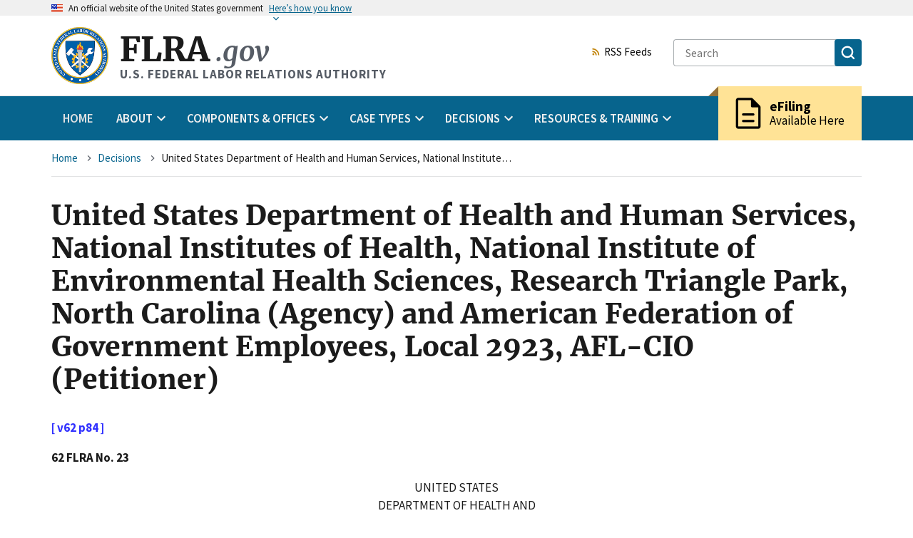

--- FILE ---
content_type: text/html; charset=UTF-8
request_url: https://www.flra.gov/decisions/v62/62-023.html
body_size: 71875
content:


<!DOCTYPE html>
<html lang="en" dir="ltr" prefix="og: https://ogp.me/ns#" class="no-js">
  <head>
    <meta charset="utf-8" />
<meta name="description" content="[ v62 p84 ] 62 FLRA No. 23 UNITED STATES DEPARTMENT OF HEALTH AND HUMAN SERVICES NATIONAL INSTITUTES OF HEALTH NATIONAL INSTITUTE OF ENVIRONMENTAL HEALTH SCIENCES RESEARCH TRIANGLE PARK, NORTH CAROLINA (Agency) and AMERICAN FEDERATION OF GOVERNMENT EMPLOYEES LOCAL 2923, AFL-CIO (Petitioner) WA-RP-04-0048 ______" />
<link rel="canonical" href="https://www.flra.gov/decisions/v62/62-023.html" />
<link rel="icon" href="themes/custom/fbase/favicon.ico" />
<link rel="icon" sizes="16x16" href="/themes/custom/fbase/images/favicon/favicon-16x16.png" />
<link rel="icon" sizes="32x32" href="/themes/custom/fbase/images/favicon/favicon-32x32.png" />
<link rel="icon" sizes="96x96" href="/themes/custom/fbase/images/favicon/favicon-96x96.png" />
<link rel="icon" sizes="192x192" href="/themes/custom/fbase/images/favicon/android-icon-192x192.png" />
<link rel="apple-touch-icon" href="/themes/custom/fbase/images/favicon/apple-icon-60x60.png" />
<link rel="apple-touch-icon" sizes="72x72" href="/themes/custom/fbase/images/favicon/apple-icon-72x72.png" />
<link rel="apple-touch-icon" sizes="76x76" href="/themes/custom/fbase/images/favicon/apple-icon-76x76.png" />
<link rel="apple-touch-icon" sizes="114x114" href="/themes/custom/fbase/images/favicon/apple-icon-114x114.png" />
<link rel="apple-touch-icon" sizes="120x120" href="/themes/custom/fbase/images/favicon/apple-icon-120x120.png" />
<link rel="apple-touch-icon" sizes="144x144" href="/themes/custom/fbase/images/favicon/apple-icon-144x144.png" />
<link rel="apple-touch-icon" sizes="152x152" href="/themes/custom/fbase/images/favicon/apple-icon-152x152.png" />
<link rel="apple-touch-icon" sizes="180x180" href="/themes/custom/fbase/images/favicon/apple-icon-180x180.png" />
<meta property="og:site_name" content="U.S. FEDERAL LABOR RELATIONS AUTHORITY" />
<meta property="og:title" content="United States Department of Health and Human Services, National Institutes of Health, National Institute of Environmental Health Sciences, Research Triangle Park, North Carolina (Agency) and American Federation of Government Employees, Local 2923, AFL-CIO (Petitioner)" />
<meta property="og:description" content="[ v62 p84 ] 62 FLRA No. 23 UNITED STATES DEPARTMENT OF HEALTH AND HUMAN SERVICES NATIONAL INSTITUTES OF HEALTH NATIONAL INSTITUTE OF ENVIRONMENTAL HEALTH SCIENCES RESEARCH TRIANGLE PARK, NORTH CAROLINA (Agency) and AMERICAN FEDERATION OF GOVERNMENT EMPLOYEES LOCAL 2923, AFL-CIO (Petitioner) WA-RP-04-0048 ______" />
<meta name="MobileOptimized" content="width" />
<meta name="HandheldFriendly" content="true" />
<meta name="viewport" content="width=device-width, initial-scale=1.0" />

    <title>United States Department of Health and Human Services, National Institutes of Health, National Institute of Environmental Health Sciences, Research Triangle Park, North Carolina (Agency) and American Federation of Government Employees, Local 2923, AFL-CIO (Petitioner)</title>
    <link rel="stylesheet" media="all" href="/core/modules/system/css/components/fieldgroup.module.css?t9d542" />
<link rel="stylesheet" media="all" href="/core/modules/system/css/components/container-inline.module.css?t9d542" />
<link rel="stylesheet" media="all" href="/core/modules/system/css/components/details.module.css?t9d542" />
<link rel="stylesheet" media="all" href="/core/modules/system/css/components/item-list.module.css?t9d542" />
<link rel="stylesheet" media="all" href="/core/modules/system/css/components/js.module.css?t9d542" />
<link rel="stylesheet" media="all" href="/core/modules/system/css/components/nowrap.module.css?t9d542" />
<link rel="stylesheet" media="all" href="/core/modules/system/css/components/position-container.module.css?t9d542" />
<link rel="stylesheet" media="all" href="/core/modules/system/css/components/reset-appearance.module.css?t9d542" />
<link rel="stylesheet" media="all" href="/core/modules/system/css/components/resize.module.css?t9d542" />
<link rel="stylesheet" media="all" href="/core/modules/system/css/components/system-status-counter.css?t9d542" />
<link rel="stylesheet" media="all" href="/core/modules/system/css/components/system-status-report-counters.css?t9d542" />
<link rel="stylesheet" media="all" href="/core/modules/system/css/components/system-status-report-general-info.css?t9d542" />
<link rel="stylesheet" media="all" href="/core/modules/system/css/components/tablesort.module.css?t9d542" />
<link rel="stylesheet" media="all" href="//fonts.googleapis.com/icon?family=Material+Icons" />
<link rel="stylesheet" media="all" href="/themes/custom/fbase/dist/css/back-to-top.css?t9d542" />
<link rel="stylesheet" media="all" href="/themes/custom/fbase/dist/css/block.css?t9d542" />
<link rel="stylesheet" media="all" href="/themes/custom/fbase/dist/css/breadcrumb.css?t9d542" />
<link rel="stylesheet" media="all" href="/themes/custom/fbase/dist/css/styles.css?t9d542" />
<link rel="stylesheet" media="all" href="/themes/custom/fbase/dist/css/icon-link.css?t9d542" />
<link rel="stylesheet" media="all" href="/themes/custom/fbase/dist/css/rss-feed.css?t9d542" />

    
  </head>
  <body  class="path-node not-front node-page node-page--node-type-flra-authority-decision" id="top--VJlWm3vG8vg">
    
<div  class="c-skiplinks">
  <a href="#main" class="c-skiplinks__link u-visually-hidden u-focusable">Skip to main content</a>
</div>
    
      <div class="dialog-off-canvas-main-canvas" data-off-canvas-main-canvas>
    
<div  class="l-site-container">
    
      
<section  class="usa-banner" aria-label="Official government website">
  <div class="usa-accordion">  <header class="usa-banner__header">
    <div class="usa-banner__inner">
      <div class="grid-col-auto">
        <img class="usa-banner__header-flag" src="/themes/custom/fbase/dist/images/us_flag_small.png" alt="U.S. flag" />
      </div>
      <div class="grid-col-fill tablet:grid-col-auto">
        <p class="usa-banner__header-text"><span aria-hidden="true">An </span>official website of the United States government</p>
              <p class="usa-banner__header-action" aria-hidden="true">Here’s how you know</p></div>
        <button class="usa-accordion__button usa-banner__button" aria-expanded="false" aria-controls="gov-banner">
          <span class="usa-banner__button-text">Here’s how you know</span>
        </button>
          </div>
  </header>
      <div class="usa-banner__content usa-accordion__content" id="gov-banner">
      <div class="grid-row grid-gap-lg">
                  <div class="usa-banner__guidance tablet:grid-col-6">
            <img class="usa-banner__icon usa-media-block__img" src="/themes/custom/fbase/dist/images/icon-dot-gov.svg" alt="Dot gov">
            <div class="usa-media-block__body">
              <p>
                <strong>Official websites use .gov</strong>
                <br> A <strong>.gov</strong> website belongs to an official government organization in the United States.
              </p>
            </div>
          </div>
                  <div class="usa-banner__guidance tablet:grid-col-6">
            <img class="usa-banner__icon usa-media-block__img" src="/themes/custom/fbase/dist/images/icon-https.svg" alt="HTTPS">
            <div class="usa-media-block__body">
              <p>
                <strong>Secure .gov websites use HTTPS</strong>
                <br> A <strong>lock</strong> (<span class="icon-lock"><svg xmlns="http://www.w3.org/2000/svg" width="52" height="64" viewBox="0 0 52 64" class="usa-banner__lock-image" role="img" aria-labelledby="banner-lock-title banner-lock-description"><title id="banner-lock-title">Lock</title><desc id="banner-lock-description">A locked padlock</desc><path fill="#000000" fill-rule="evenodd" d="M26 0c10.493 0 19 8.507 19 19v9h3a4 4 0 0 1 4 4v28a4 4 0 0 1-4 4H4a4 4 0 0 1-4-4V32a4 4 0 0 1 4-4h3v-9C7 8.507 15.507 0 26 0zm0 8c-5.979 0-10.843 4.77-10.996 10.712L15 19v9h22v-9c0-6.075-4.925-11-11-11z"/></svg></span>) or <strong>https://</strong> means you’ve safely connected to the .gov website. Share sensitive information only on official, secure websites.
              </p>
            </div>
          </div>
              </div>
    </div>
  </div>
  </section>

  

  
<div class="usa-overlay"></div>
<header  class="usa-header usa-header--extended" role="banner">
            
<div  class="usa-navbar">
        

<div  id="block-fbase-branding" class="usa-logo">
      <a href="/" title="Home" rel="home">
      <img class="usa-logo__img" src="/themes/custom/fbase/logo.png" alt="Home" />
    </a>
    <em class="usa-logo__text">
    <a href="/" title="Home" aria-label="Home">
        FLRA<span>.gov</span>
    </a>

          <div class="usa-logo__slogan">
          U.S. FEDERAL LABOR RELATIONS AUTHORITY
      </div>
      </em>
</div>

      <button class="usa-menu-btn">Menu</button>
</div>

      

<nav  class="usa-nav" role="navigation" aria-label="Primary navigation">
  <div class="usa-nav__inner">  <button class="usa-nav__close">

<svg  class="c-icon" role="img"><title>Close</title><use href="/themes/custom/fbase/dist/images/sprite.svg#close"></use></svg></button>
            










  
  
    

  
            
<ul  data-region="navigation" class="c-menu c-menu--main usa-accordion">
  
                              
    
                        
        
    
    
    <li  class="c-menu__item">
              <a href="/" class="usa-nav__link c-menu__link" data-drupal-link-system-path="&lt;front&gt;">Home</a>
          </li>

  
                              
    
                                                        
                                                                                        
    
    
    <li  class="c-menu__item has-subnav is-expanded">
            
      <button  class="c-menu__link js-top-level has-subnav is-expanded usa-nav__link usa-accordion__button" aria-current="false" aria-expanded="false"><span>About</span></button>
      <ul  class="c-menu c-menu__subnav c-menu__dropdown-wrapper" hidden>
        <li  class="c-menu__item">
                              <a href="/about" class="c-menu__link c-menu__link--subheader" data-drupal-link-system-path="node/66159">About</a>
          <ul  class="c-menu">
      
    
    
    
    
    
    
    
    
    <li  class="c-menu__item">
              <a href="/about/introduction-flra" class="c-menu__link" aria-current="false" data-drupal-link-system-path="node/65917">Introduction to the FLRA</a>
      
          </li>
      
    
    
    
    
    
    
    
    
    <li  class="c-menu__item">
              <a href="/about/mission" class="c-menu__link" aria-current="false" data-drupal-link-system-path="node/65919">Mission</a>
      
          </li>
      
    
    
    
    
    
    
    
    
    <li  class="c-menu__item">
              <a href="/about/budget-performance" class="c-menu__link" aria-current="false" data-drupal-link-system-path="node/66079">Budget &amp; Performance</a>
      
          </li>
      
    
    
    
    
    
    
    
    
    <li  class="c-menu__item">
              <a href="/about/organizational-chart" class="c-menu__link" aria-current="false" data-drupal-link-system-path="node/66160">Organizational Chart</a>
      
          </li>
      
    
    
    
    
    
    
    
    
    <li  class="c-menu__item">
              <a href="/about/flra-leadership" class="c-menu__link" aria-current="false" data-drupal-link-system-path="node/66161">FLRA Leadership</a>
      
          </li>
      
    
    
    
    
    
    
    
    
    <li  class="c-menu__item">
              <a href="/press_releases" title="" class="c-menu__link" aria-current="false" data-drupal-link-system-path="node/79766">Press Releases</a>
      
          </li>
      
    
    
    
    
    
    
    
    
    <li  class="c-menu__item">
              <a href="/about/public-affairs" class="c-menu__link" aria-current="false" data-drupal-link-system-path="node/66156">Public Affairs</a>
      
          </li>
      
    
    
    
    
    
    
    
    
    <li  class="c-menu__item">
              <a href="https://www.usajobs.gov/Search/Results?a=AU00" title="" class="c-menu__link" aria-current="false">FLRA Job Postings</a>
      
          </li>
  </ul>
        </li>
              </ul>
          </li>

  
                              
    
                                                        
                            
    
    
    <li  class="c-menu__item has-subnav is-expanded">
            
      <button  class="c-menu__link js-top-level has-subnav is-expanded usa-nav__link usa-accordion__button" aria-current="false" aria-expanded="false"><span>Components &amp; Offices</span></button>
      <ul  class="c-menu c-menu__subnav c-menu__dropdown-wrapper" hidden>
        <li  class="c-menu__item">
                              <a href="/components-offices" class="c-menu__link c-menu__link--header" data-drupal-link-system-path="node/66162">Components &amp; Offices</a>
          <ul  class="c-menu c-menu__submenu-wrapper">
      
    
    
              
    
    
    
    
    
    <li  class="c-menu__item">
              <a href="/components-offices/components" title="" class="c-menu__link c-menu__link--subheader" aria-current="false" data-drupal-link-system-path="node/66163">Components</a>
      
              <ul  class="c-menu">
      
    
    
    
    
    
    
    
    
    <li  class="c-menu__item">
              <a href="/components-offices/components/authority" class="c-menu__link" aria-current="false" data-drupal-link-system-path="node/66064">The Authority</a>
      
          </li>
      
    
    
    
    
    
    
    
    
    <li  class="c-menu__item">
              <a href="/components-offices/components/office-general-counsel-ogc" class="c-menu__link" aria-current="false" data-drupal-link-system-path="node/66157">Office of the General Counsel</a>
      
          </li>
      
    
    
    
    
    
    
    
    
    <li  class="c-menu__item">
              <a href="/components-offices/components/federal-service-impasses-panel-fsip-or-panel" class="c-menu__link" aria-current="false" data-drupal-link-system-path="node/66010">The Federal Service Impasses Panel</a>
      
          </li>
  </ul>
          </li>
      
    
    
              
    
    
    
    
    
    <li  class="c-menu__item">
              <a href="/components-offices/offices" class="c-menu__link c-menu__link--subheader" aria-current="false" data-drupal-link-system-path="node/66164">Offices</a>
      
              <ul  class="c-menu">
      
    
    
    
    
    
    
    
    
    <li  class="c-menu__item">
              <a href="/components-offices/offices/office-administrative-law-judges" class="c-menu__link" aria-current="false" data-drupal-link-system-path="node/66088">Administrative Law Judges</a>
      
          </li>
      
    
    
    
    
    
    
    
    
    <li  class="c-menu__item">
              <a href="/components-offices/offices/office-case-intake-and-publication-cip" class="c-menu__link" aria-current="false" data-drupal-link-system-path="node/66076">Case Intake and Publication</a>
      
          </li>
      
    
    
    
    
    
    
    
    
    <li  class="c-menu__item">
              <a href="/components-offices/offices/office-executive-director" class="c-menu__link" aria-current="false" data-drupal-link-system-path="node/66070">The Executive Director</a>
      
          </li>
      
    
    
    
    
    
    
    
    
    <li  class="c-menu__item">
              <a href="/components-offices/offices/office-inspector-general" class="c-menu__link" aria-current="false" data-drupal-link-system-path="node/66144">Inspector General</a>
      
          </li>
      
    
    
    
    
    
    
    
    
    <li  class="c-menu__item">
              <a href="/components-offices/offices/legislative-and-public-affairs" class="c-menu__link" aria-current="false" data-drupal-link-system-path="node/78947">Legislative &amp; Public Affairs</a>
      
          </li>
      
    
    
    
    
    
    
    
    
    <li  class="c-menu__item">
              <a href="/components-offices/offices/office-solicitor" class="c-menu__link" aria-current="false" data-drupal-link-system-path="node/66120">The Solicitor</a>
      
          </li>
  </ul>
          </li>
  </ul>
        </li>
              </ul>
          </li>

  
                              
    
                                                        
                                                                              
    
    
    <li  class="c-menu__item has-subnav is-expanded">
            
      <button  class="c-menu__link js-top-level has-subnav is-expanded usa-nav__link usa-accordion__button" aria-current="false" aria-expanded="false"><span>Case Types</span></button>
      <ul  class="c-menu c-menu__subnav c-menu__dropdown-wrapper" hidden>
        <li  class="c-menu__item">
                              <a href="/cases" class="c-menu__link c-menu__link--subheader" data-drupal-link-system-path="node/65874">Case Types</a>
          <ul  class="c-menu">
      
    
    
    
    
    
    
    
    
    <li  class="c-menu__item">
              <a href="/cases/file-case" class="c-menu__link" aria-current="false" data-drupal-link-system-path="node/66127">File a Case</a>
      
          </li>
      
    
    
    
    
    
    
    
    
    <li  class="c-menu__item">
              <a href="/cases/unfair-labor-practice" class="c-menu__link" aria-current="false" data-drupal-link-system-path="node/66094">Unfair Labor Practice</a>
      
          </li>
      
    
    
    
    
    
    
    
    
    <li  class="c-menu__item">
              <a href="/cases/representation" class="c-menu__link" aria-current="false" data-drupal-link-system-path="node/66066">Representation</a>
      
          </li>
      
    
    
    
    
    
    
    
    
    <li  class="c-menu__item">
              <a href="/cases/arbitration" class="c-menu__link" aria-current="false" data-drupal-link-system-path="node/66065">Arbitration</a>
      
          </li>
      
    
    
    
    
    
    
    
    
    <li  class="c-menu__item">
              <a href="/cases/negotiability" class="c-menu__link" aria-current="false" data-drupal-link-system-path="node/66068">Negotiability</a>
      
          </li>
      
    
    
    
    
    
    
    
    
    <li  class="c-menu__item">
              <a href="/cases/negotiation-impasse" class="c-menu__link" aria-current="false" data-drupal-link-system-path="node/65816">Negotiation Impasse</a>
      
          </li>
      
    
    
    
    
    
    
    
    
    <li  class="c-menu__item">
              <a href="/cases/other-types" class="c-menu__link" aria-current="false" data-drupal-link-system-path="node/65436">Other Types</a>
      
          </li>
  </ul>
        </li>
              </ul>
          </li>

  
                              
    
                                                        
                                                                    
    
    
    <li  class="c-menu__item has-subnav is-expanded">
            
      <button  class="c-menu__link js-top-level has-subnav is-expanded usa-nav__link usa-accordion__button" aria-current="false" aria-expanded="false"><span>Decisions</span></button>
      <ul  class="c-menu c-menu__subnav c-menu__dropdown-wrapper" hidden>
        <li  class="c-menu__item">
                              <a href="/decisions" class="c-menu__link c-menu__link--subheader" data-drupal-link-system-path="node/66111">Decisions</a>
          <ul  class="c-menu">
      
    
    
    
    
    
    
    
    
    <li  class="c-menu__item">
              <a href="/decisions/authority-decisions" title="" class="c-menu__link" aria-current="false" data-drupal-link-system-path="node/79771">Authority Decisions</a>
      
          </li>
      
    
    
    
    
    
    
    
    
    <li  class="c-menu__item">
              <a href="/decisions/alj-decisions" title="" class="c-menu__link" aria-current="false" data-drupal-link-system-path="node/79776">Administrative Law Judges Decisions</a>
      
          </li>
      
    
    
    
    
    
    
    
    
    <li  class="c-menu__item">
              <a href="/decisions/fsip-decisions" title="" class="c-menu__link" aria-current="false" data-drupal-link-system-path="node/79781">Federal Service Impasses Panel Decisions</a>
      
          </li>
      
    
    
    
    
    
    
    
    
    <li  class="c-menu__item">
              <a href="/decisions/office-of-solicitor-decisions" title="" class="c-menu__link" aria-current="false" data-drupal-link-system-path="node/79786">Solicitor&#039;s Briefs and Court Decisions</a>
      
          </li>
      
    
    
    
    
    
    
    
    
    <li  class="c-menu__item">
              <a href="/decisions/archival-decisions-legislative-history-foreign-service-decisions" class="c-menu__link" aria-current="false" data-drupal-link-system-path="node/66174">Archival Decisions, Legislative History, &amp; Foreign Service Decisions</a>
      
          </li>
      
    
    
    
    
    
    
    
    
    <li  class="c-menu__item">
              <a href="/decisions/quarterly-digest-authority-decisions" class="c-menu__link" aria-current="false" data-drupal-link-system-path="node/78761">Quarterly Digest of Authority Decisions</a>
      
          </li>
  </ul>
        </li>
              </ul>
          </li>

  
                              
    
                                                        
                            
    
    
    <li  class="c-menu__item has-subnav is-expanded">
            
      <button  class="c-menu__link js-top-level has-subnav is-expanded usa-nav__link usa-accordion__button" aria-current="false" aria-expanded="false"><span>Resources &amp; Training</span></button>
      <ul  class="c-menu c-menu__subnav c-menu__dropdown-wrapper" hidden>
        <li  class="c-menu__item">
                              <a href="/resources-training" class="c-menu__link c-menu__link--header" data-drupal-link-system-path="node/66168">Resources &amp; Training</a>
          <ul  class="c-menu c-menu__submenu-wrapper">
      
    
    
              
    
    
    
    
    
    <li  class="c-menu__item">
              <a href="/resources-training/resources" class="c-menu__link c-menu__link--subheader" aria-current="false" data-drupal-link-system-path="node/66169">Resources</a>
      
              <ul  class="c-menu">
      
    
    
    
    
    
    
    
    
    <li  class="c-menu__item">
              <a href="/decisions/quarterly-digest-authority-decisions" title="" class="c-menu__link" aria-current="false" data-drupal-link-system-path="node/78761">Quarterly Digest of Authority Decisions</a>
      
          </li>
      
    
    
    
    
    
    
    
    
    <li  class="c-menu__item">
              <a href="/resources-training/resources/statute-regulations" class="c-menu__link" aria-current="false" data-drupal-link-system-path="node/65875">The Statute &amp; Regulations</a>
      
          </li>
      
    
    
    
    
    
    
    
    
    <li  class="c-menu__item">
              <a href="/resources-training/resources/information-case-type" class="c-menu__link" aria-current="false" data-drupal-link-system-path="node/77986">Information by Case Type</a>
      
          </li>
      
    
    
    
    
    
    
    
    
    <li  class="c-menu__item">
              <a href="/resources-training/resources/policy-statements" class="c-menu__link" aria-current="false" data-drupal-link-system-path="node/78777">Policy Statements</a>
      
          </li>
      
    
    
    
    
    
    
    
    
    <li  class="c-menu__item">
              <a href="/resources-training/resources/guides-manuals" class="c-menu__link" aria-current="false" data-drupal-link-system-path="node/66173">Guides &amp; Manuals</a>
      
          </li>
      
    
    
    
    
    
    
    
    
    <li  class="c-menu__item">
              <a href="/resources-training/resources/forms-checklists" class="c-menu__link" aria-current="false" data-drupal-link-system-path="node/66096">Forms &amp; Checklists</a>
      
          </li>
      
    
    
    
    
    
    
    
    
    <li  class="c-menu__item">
              <a href="/resources-training/resources/alternative-dispute-resolution" class="c-menu__link" aria-current="false" data-drupal-link-system-path="node/65997">Alternative Dispute Resolution</a>
      
          </li>
  </ul>
          </li>
      
    
    
              
    
    
    
    
    
    <li  class="c-menu__item">
              <a href="/resources-training/training" class="c-menu__link c-menu__link--subheader" aria-current="false" data-drupal-link-system-path="node/66113">Training</a>
      
              <ul  class="c-menu">
      
    
    
    
    
    
    
    
    
    <li  class="c-menu__item">
              <a href="/resources-training/training/upcoming-flra-training" class="c-menu__link" aria-current="false" data-drupal-link-system-path="node/78568">Upcoming FLRA Training</a>
      
          </li>
      
    
    
    
    
    
    
    
    
    <li  class="c-menu__item">
              <a href="/resources-training/training/training-contacts" class="c-menu__link" aria-current="false" data-drupal-link-system-path="node/66136">Training Contacts</a>
      
          </li>
      
    
    
    
    
    
    
    
    
    <li  class="c-menu__item">
              <a href="https://www.youtube.com/c/FederalLaborRelationsAuthority" title="" class="c-menu__link" aria-current="false">FLRA on YouTube</a>
      
          </li>
      
    
    
    
    
    
    
    
    
    <li  class="c-menu__item">
              <a href="/resources-training/training/course-materials" class="c-menu__link" aria-current="false" data-drupal-link-system-path="node/66199">Course Materials</a>
      
          </li>
      
    
    
    
    
    
    
    
    
    <li  class="c-menu__item">
              <a href="/resources-training/training/video-training" class="c-menu__link" aria-current="false" data-drupal-link-system-path="node/79123">Video Training</a>
      
          </li>
      
    
    
    
    
    
    
    
    
    <li  class="c-menu__item">
              <a href="/resources-training/training/customer-feedback" class="c-menu__link" aria-current="false" data-drupal-link-system-path="node/66198">Customer Feedback</a>
      
          </li>
  </ul>
          </li>
  </ul>
        </li>
              </ul>
          </li>

  </ul>



  
  
  
  



          <div class="usa-nav__secondary">
                              




        
  <a  class="c-icon-link c-rss-feed" href="/feeds"><svg  class="c-icon  c-icon-link__icon is-spaced-after" role="img"><use href="/themes/custom/fbase/dist/images/sprite.svg#rss_feed"></use></svg>RSS Feeds</a>

                            
<form  class="usa-search"  action="/search">
  <div role="search">
    <label class="usa-sr-only" for="">Search</label>
    <input class="usa-input" id="" type="search" name="keys" placeholder="Search">
    <button class="usa-button" type="submit">
      <span class="usa-sr-only">Search</span>
      <img src="/themes/custom/fbase/dist/images/usa-icons-bg/search.svg" class="usa-search__submit-icon" alt="Search">
    </button>
  </div>
</form>
            </div>

          <div class="efiling_wrapper">
      <a href="https://efile.flra.gov/representatives/sign_in" class="efiling" target="__blank">
            <div class="material-icons">description</div>
        <div class="efiling_content">
      <div class="heading">eFiling</div>
      <span>Available Here</span>
    </div>
      </a>
  </div>
          </div></nav>
      </header>

    

<div  class="l-breadcrumb">
          










  
  
    

  
              





<nav  aria-labelledby="breadcrumb-label--4y1jFhnAEVQ" class="c-breadcrumb" role="navigation">
  <div class="l-constrain">
    <h2
       id="breadcrumb-label--4y1jFhnAEVQ" class="c-breadcrumb__title  u-visually-hidden">Breadcrumb</h2>
    <ol class="c-breadcrumb__list">
              <li class="c-breadcrumb__item">
                      <a class="c-breadcrumb__link" href="/">Home</a>
          
            

<svg  class="c-icon  c-icon--pager is-spaced-before" role="img"><use href="/themes/custom/fbase/dist/images/sprite.svg#navigate_next"></use></svg>
        </li>
              <li class="c-breadcrumb__item">
                      <a class="c-breadcrumb__link" href="/decisions">Decisions</a>
          
            

<svg  class="c-icon  c-icon--pager is-spaced-before" role="img"><use href="/themes/custom/fbase/dist/images/sprite.svg#navigate_next"></use></svg>
        </li>
              <li class="c-breadcrumb__item">
                      <span aria-current="page">
              United States Department of Health and Human Services, National Institutes of Health, National Institute of Environmental Health Sciences, Research Triangle Park, North Carolina (Agency) and American Federation of Government Employees, Local 2923, AFL-CIO (Petitioner)
            </span>
          
            

<svg  class="c-icon  c-icon--pager is-spaced-before" role="img"><use href="/themes/custom/fbase/dist/images/sprite.svg#navigate_next"></use></svg>
        </li>
          </ol>
  </div>
</nav>

  
  
  
  

      </div>


  

  

  <main id="main" class="c-main" role="main" tabindex="-1">
      
    

<div  class="l-content">
      <div >
          










  
  
    

  
            



  

  <div class="l-constrain">


<article  class="c-article">
  
      
<h1  class="c-page-title">United States Department of Health and Human Services, National Institutes of Health, National Institute of Environmental Health Sciences, Research Triangle Park, North Carolina (Agency) and American Federation of Government Employees, Local 2923, AFL-CIO (Petitioner)</h1>
    

  
                  <div data-drupal-messages-fallback class="hidden"></div>







  <div  id="block-fbase-local-tasks" class="c-block">

      <div  class="l-constrain">
  
  
    

      <div  class="c-block__content">
  
      
  
      </div>
  
      </div>
  
  </div>


      
  
      



  <div  class="c-wysiwyg u-clearfix" data-wysiwyg>
      




<div  class="c-field c-field--name-body c-field--type-text-with-summary c-field--label-hidden">
  <div class="c-field__content"><p><b><font color="#3333FF"> [ v62

 p84 ] </font></b>  
</p>
 

<p><b>62 FLRA No. 23  
 
</b></p> 

 
   
 
 
 

<center>
<p>UNITED STATES <br>
DEPARTMENT OF HEALTH AND <br>
HUMAN SERVICES<br>
NATIONAL INSTITUTES OF HEALTH<br>
NATIONAL INSTITUTE OF<br>
ENVIRONMENTAL HEALTH SCIENCES<br>
RESEARCH TRIANGLE PARK, NORTH CAROLINA<br>
(Agency)
</p>
</center>

<center><p>and
</p></center> 

<center>
<p>AMERICAN FEDERATION<br>
OF GOVERNMENT EMPLOYEES<br>
LOCAL 2923, AFL-CIO<br>
(Petitioner)
</p>
</center>

<center>
<p>WA-RP-04-0048
</p> 
</center> 
 
 
 <center>
<p><u>______  
</u></p>
</center>




<center> 
<p>DECISION AND ORDER ON REVIEW 
</p> 
</center> 
 
 
 
 
<center> 
<p>May 17, 2007
</p> 
</center>  
 
 
 

<center>
<p><u>______ 
</u></p>
</center>




<p align="CENTER">Before the Authority:  Dale Cabaniss, Chairman, and<br>
Wayne C. Beyer and Carol Waller Pope, Members
</p> 
 
 
 
<a> </a> 
<h1>
 I.&nbsp;&nbsp;&nbsp;&nbsp;&nbsp;Statement of the Case 
</h1> 

 
 
 
 
 
 <p>&nbsp;&nbsp;&nbsp;&nbsp;&nbsp; 
This case is before the Authority on an application for review of the Regional Director's (RD's) Decision and Order filed by the Petitioner under §&nbsp;2422.31 of the Authority's Regulations.&nbsp;<a href="#25856"><font color="#3333FF"><b>[n1]</b></font></a>&nbsp;  The Agency filed an opposition to the Petitioner's application. 
</p> 
 
 
<p>&nbsp;&nbsp;&nbsp;&nbsp;&nbsp; 
Following a reorganization, the Petitioner sought to represent a stand alone unit of 11 employees in the newly formed Division of Extramural Activities Support (DEAS).   The RD found that the employees did not constitute an appropriate bargaining unit and dismissed the petition.  In an order issued following the filing of the application for review, the Authority granted the application for review and deferred action on the merits of the application.  For the following reasons, we conclude that the Petitioner has not established that the RD erred in refusing to certify the bargaining unit the Petitioner sought. 
</p> 
 
 
<a> </a> 
<h1>
 II.&nbsp;&nbsp;&nbsp;&nbsp;&nbsp;Background and RD's Decision 
</h1> 

 
 
 
 
 
 <a> </a> 
<h2> 
 A.&nbsp;&nbsp;&nbsp;&nbsp;&nbsp;Background 
</h2>  

 
 
 <p>&nbsp;&nbsp;&nbsp;&nbsp;&nbsp; 
The Agency reorganized its grant support staff into the newly formed DEAS.  The DEAS provides administrative support to scientists and managers who conduct "extramural" research support activities.  RD's Decision at&nbsp;3.  All the approximately 635&nbsp;DEAS employees are located in Maryland, except for 11 employees located in North Carolina.  Prior to the reorganization, those 11&nbsp;employees had been represented by the Petitioner as part of a larger bargaining unit encompassing all nonprofessional employees of the National Institute of Environmental Health Services in Research Triangle Park, North Carolina.  The DEAS employees in Maryland are not included in any bargaining unit.  The Petitioner seeks to represent a new bargaining unit composed of the 11 DEAS employees in North Carolina. 
</p> 
 
 
<p>&nbsp;&nbsp;&nbsp;&nbsp;&nbsp; 
The DEAS employees perform administrative support functions, such as monitoring and managing database systems, arranging meetings, processing grant applications and proposals, and preparing and processing documentation.  At the time of the hearing, the 11 DEAS employees in North Carolina included Grants Clerks, Extramural Support Assistants and a Lead Extramural Support Assistant (Task Leader).  See RD's Decision at&nbsp;5. 
</p> 
 
 
<a> </a> 
<h2> 
 B.&nbsp;&nbsp;&nbsp;&nbsp;&nbsp;RD's Decision 
</h2>  

 
 
 <p>&nbsp;&nbsp;&nbsp;&nbsp;&nbsp; 
In addressing the Petitioner's claim that DEAS is a successor employer of the 11&nbsp;employees in North Carolina as a separate bargaining unit, the RD applied the criteria set forth in Naval Facilities Eng'g Serv. Ctr., Port Hueneme, Cal., 50&nbsp;FLRA 363, 368 (1995)         <b><font color="#3333FF"> [ v62

 p85 ] </font></b>  (Port&nbsp;Hueneme).&nbsp;<a href="#25873"><font color="#3333FF"><b>[n2]</b></font></a>&nbsp;  The RD determined that the first Port Hueneme criterion was not met because the petitioned-for unit does not constitute a separate appropriate unit under §&nbsp;7112(a) of the Federal Service Labor-Management Relations Statute (Statute).&nbsp;<a href="#25879"><font color="#3333FF"><b>[n3]</b></font></a>&nbsp;    
</p> 
 
 
<p>&nbsp;&nbsp;&nbsp;&nbsp;&nbsp; 
The RD determined that DEAS has its own mission, budget, chain of command and operating policies and procedures.  Moreover, the RD found that all DEAS employees, including the 11 employees working in North Carolina, are part of a centralized and integrated organization with a new, unified mission.  Additionally, the RD stated that all DEAS employees have similar or related skills and duties, similar job titles and work assignments, are subject to the same general working conditions, share the same chain of command, and are governed by the same personnel and labor relations policies that are centrally established and managed.  See RD's Decision at&nbsp;8. 
</p> 
 
 
<p>&nbsp;&nbsp;&nbsp;&nbsp;&nbsp; 
The RD noted that the DEAS employees in North Carolina are geographically separated from the other DEAS employees and do not experience significant interchange with those DEAS employees.  Nevertheless, the RD determined that DEAS is a centralized and integrated operation.  In this connection, the RD found that all the DEAS employees use the same work processes and procedures, work under centralized administration and management, share a unified mission, and share similar skills, positions, assignments and working conditions.  In addition, the RD found that the DEAS employees working in North Carolina do not have significant employment issues or personnel concerns that are unique or different from the other DEAS unit-eligible employees.  In sum, the RD determined that the DEAS employees in North Carolina do not share a community of interest that is separate and distinct from the community of interest they share with other DEAS employees.  Accordingly, the RD concluded that the petitioned-for unit does not satisfy the community of interest requirement under §&nbsp;7112(a) of the Statute.  See RD's Decision at&nbsp;8 (citing United States Dep't of the Navy, Fleet &amp; Indus. Supply Ctr., Norfolk, Va., 52&nbsp;FLRA 950, 964-66 (1997) (FISC)). 
</p> 
 
 
<p>&nbsp;&nbsp;&nbsp;&nbsp;&nbsp; 
Moreover, the RD found that the proposed unit of DEAS employees in North Carolina would not promote effective dealings and efficient operations, as required by §&nbsp;7112(a) of the Statute.  In this regard, the RD found that the authority and responsibility for labor relations and personnel policies do not reside in North Carolina, but in Maryland.  In addition, according to the RD, the proposed unit would require the Agency to negotiate separate conditions of employment for 11 out of over 500 employees, which would not support effective dealings.  The RD also determined that a unit limited to the employees in North Carolina would result in the artificial and unwarranted fragmentation of the integrated DEAS organizational and operational structure, thereby failing to promote the efficiency of the Agency's operations.   
</p> 
 
 
<p>&nbsp;&nbsp;&nbsp;&nbsp;&nbsp; 
For these reasons, the RD determined that the petitioned-for unit was not an appropriate unit under §&nbsp;7112(a) of the Statute, and thus, the petitioned-for unit did not satisfy the standards for successorship under Port Hueneme.  The RD dismissed the Union's petition.  See RD's Decision at&nbsp;9. 
</p> 
 
 
<a> </a> 
<h1>
 III.&nbsp;&nbsp;&nbsp;&nbsp;&nbsp;Positions of the Parties 
</h1> 

 
 
 
 
 
 <a> </a> 
<h2> 
 A.&nbsp;&nbsp;&nbsp;&nbsp;&nbsp;Petitioner's Application for Review 
</h2>  

 
 
 <p>&nbsp;&nbsp;&nbsp;&nbsp;&nbsp; 
The Petitioner contends that the RD erred as a matter of law in finding that the 11&nbsp;DEAS employees did not constitute an appropriate unit because, according to the Petitioner, the only change in conditions of employment for the employees in North Carolina that occurred after the creation of DEAS is a change in the chain of command.  In this connection, the Petitioner asserts that the Authority has held that a change in a chain of command will not, by itself, render an existing unit inappropriate.  Application at&nbsp;2 (citing United States Dep't of the Navy, Commander, Naval Base, Norfolk, Va., 56&nbsp;FLRA 328, 332-34 (2000) (Naval Base, Norfolk)).   
</p> 
 
 
<p>&nbsp;&nbsp;&nbsp;&nbsp;&nbsp; 
According to the Petitioner, the DEAS employees in North Carolina continue to deal with a centralized labor relations and personnel policy function and no change has transpired in this regard.  The Petitioner        <b><font color="#3333FF"> [ v62

 p86 ] </font></b> argues that these continued relationships and clear authority maintain efficiency for the Agency.  In addition, according to the Petitioner, the DEAS supervisor onsite in North Carolina has some autonomy in the administration of personnel policies and the authority to make decisions regarding discipline and awards. 
</p> 
 
 
<p>&nbsp;&nbsp;&nbsp;&nbsp;&nbsp; 
Further, the Petitioner maintains that the DEAS employees in North Carolina have a historical pattern of recognition, as their functions are similar to the functions of other clerical and administrative employees in North Carolina, whom the Petitioner represents.  The Petitioner also claims that the separation of the DEAS employees in North Carolina from the other DEAS employees in Maryland, nearly 500 miles away, and the continued interaction of the DEAS employees in North Carolina with other Agency employees there, demonstrate that the DEAS employees in North Carolina should continue to be represented by the Petitioner.  
</p> 
 
 
<p>&nbsp;&nbsp;&nbsp;&nbsp;&nbsp; 
The Petitioner argues that the RD made prejudicial factual errors in concluding that the DEAS employees in North Carolina are integrated with other DEAS employees in Maryland.  According to the Petitioner, the DEAS employees in North Carolina are "fully integrated functionally and physically" with other Agency employees in North Carolina.  Application at&nbsp;3.  Moreover, the Petitioner asserts that there are various distinctive local policies and work conditions that apply to the Agency staff and the DEAS employees in North Carolina.  The Petitioner contends that the Authority found that, in a similar situation, petitioned-for employees did not have a separate community of interest from other local employees due to their functional and physical integration.  In this regard, the Petitioner cites Dep't of the Interior, Nat'l Park Serv., Lake Mead Nat'l Recreation Area, Boulder City, Nev., 57&nbsp;FLRA 582, 584 (2001).  
</p> 
 
 
<p>&nbsp;&nbsp;&nbsp;&nbsp;&nbsp; 
In addition, the Petitioner relies on several Authority decisions in which separate, appropriate units were found to exist where employees were located at remote locations, had little interchange with other agency employees, had unique conditions of employment, and had separate chains of command and local autonomy in administration of personnel policies.  See, e.g., DHHS, Navajo Area Indian Health Serv., Shiprock Service Unit, Shiprock, N.M., 49&nbsp;FLRA 1375, 1384 (1994) (Navajo Area); Dep't of Justice, Executive Office for Immigration Review, Office of the Chief Immigration Judge, Chicago, Ill., 48&nbsp;FLRA 620, 633 (1993); United States Geological Survey, Water Res. Div., Southeastern Region, Caribbean District, 46&nbsp;FLRA 832, 844 (1992); United States Fish &amp; Wildlife Serv., Fin. Ctr., Denver, Colo., 14&nbsp;FLRA 153, 155 (1984). 
</p> 
 
 
<p>&nbsp;&nbsp;&nbsp;&nbsp;&nbsp; 
Next, the Petitioner contends that the RD erred by stating that all DEAS employees use the same work procedures and processes.  Contrary to the RD's finding, the Petitioner asserts that such processes are essentially unchanged from their pre-DEAS structure.  In this regard, the Petitioner asserts that the Agency provides a significant amount of services, property, and other support, such as funds for overtime, travel, and administrative support for the DEAS employees in North Carolina.  See Application at&nbsp;4. 
</p> 
 
 
<p>&nbsp;&nbsp;&nbsp;&nbsp;&nbsp; 
Further, the Petitioner argues that the RD erred in relying on the fact that all DEAS employees have uniform or generic position descriptions because, according to the Petitioner, the new position descriptions do not accurately reflect the employees' duties.  See id.   The Petitioner also points out that new DEAS employees attend orientation sessions with other Agency employees in North Carolina, and that all employees in North Carolina continue to be serviced by the same central personnel and labor relations staff in Maryland.  In addition, the Petitioner maintains that the petitioned-for bargaining unit is appropriate because the 11 DEAS employees in North Carolina are situated away from the other DEAS employees in Maryland.  In this connection, the Petitioner asserts that there is no interchange of employees between the two locations.  The Petitioner argues that the 11 DEAS employees have strong contacts with the other Agency employees in North Carolina because they continue to work at the same location, performing essentially the same work, under the same working conditions.  Moreover, the Petitioner asserts that the DEAS supervisor in North Carolina has authority to negotiate at the local level if desired;  the DEAS employees in North Carolina have their own budget and mission; and the DEAS employees in North Carolina perform the same or similar clerical and administrative duties as other clerical and administrative employees already represented by the Petitioner. 
</p> 
 
 
<a> </a> 
<h2> 
 B.&nbsp;&nbsp;&nbsp;&nbsp;&nbsp;Agency's Opposition 
</h2>  

 
 
 <p>&nbsp;&nbsp;&nbsp;&nbsp;&nbsp; 
The Agency asserts that the RD correctly determined that the record did not establish that the DEAS employees working in North Carolina have a separate community of interest.  The Agency notes that the Petitioner relies heavily on the geographical location of the group to support its application, but that the RD properly weighed this factor and determined that the unit was not appropriate.   
</p> 
 
 
<p>&nbsp;&nbsp;&nbsp;&nbsp;&nbsp; 
The Agency also asserts that a unit limited to the employees of only one entity would result in an artificial and unwarranted fragmentation of the integrated DEAS organizational and operational structure, thereby impeding <b><font color="#3333FF"> [ v62

 p87 ] </font></b> the efficiency of the Agency's operations.  In addition, the Agency argues that the RD properly concluded that the DEAS employees in North Carolina would not constitute an appropriate unit and committed no prejudicial error in evaluating the information presented.   
</p> 
 
 
<a> </a> 
<h1>
 IV.&nbsp;&nbsp;&nbsp;&nbsp;&nbsp;Analysis and Conclusions 
</h1> 

 
 
 
 
 
 <a> </a> 
<h2> 
 A.&nbsp;&nbsp;&nbsp;&nbsp;&nbsp;The RD Did Not Fail to Apply Established Law  
</h2>  

 
 
 <p>&nbsp;&nbsp;&nbsp;&nbsp;&nbsp; 
Under Port Hueneme, 50&nbsp;FLRA at&nbsp;368,  the first requirement for finding a new employing entity to be a successor employer is that the transferred employees constitute an appropriate bargaining unit.  Port Hueneme, 50&nbsp;FLRA at&nbsp;368.  To determine appropriateness, the Authority considers whether the unit would:  (1)&nbsp;ensure a clear and identifiable community of interest among the employees in the unit; (2)&nbsp;promote effective dealings with the agency; and (3)&nbsp;promote efficiency of the operation of the agency.  5&nbsp;U.S.C. §&nbsp;7112(a).  See United States Dep't of the Army, Military Traffic Mgmt. Command, Alexandria, Va., 60&nbsp;FLRA 390, 394 (2004) (Military Traffic Mgmt. Command).  A proposed unit must meet all three criteria to be found appropriate.  Dep't of the Interior, Nat'l Park Serv., Lake Mead Nat'l Recreation Area, Boulder City, Nev., 57&nbsp;FLRA 582, 584 (2001) (Interior, Lake Mead).  In this regard, the Authority makes appropriate unit determinations on a case-by-case basis.  FISC, 52&nbsp;FLRA at&nbsp;960.  Although the Authority has set out factors for assessing each criterion, it has not specified the weight of individual factors or a particular number of factors necessary to establish an appropriate unit.  See United States Dep't of the Air Force, Lackland Air Force Base, San Antonio, Tex., 59&nbsp;FLRA 739, 741 (2004).   
</p> 
 
 
<p>&nbsp;&nbsp;&nbsp;&nbsp;&nbsp; 
With regard to the first appropriate unit criterion -- whether employees share a clear and identifiable community of interest -- the Authority examines such factors as geographic proximity, unique conditions of employment, distinct local concerns, degree of interchange between other organizational components, and functional or operational separation.  See FISC, 52&nbsp;FLRA at&nbsp;961 (citations omitted).  In addition, factors such as whether the employees in the proposed unit are a part of the same organizational component of the agency; support the same mission; are subject to the same chain of command; have similar or related duties, job titles and work assignments; are subject to the same general working conditions; and are governed by the same personnel office.   See id. at&nbsp;960-61.  In cases where the reorganization prompting the application for review changed the chain of command, the Authority has held that a change in chain of command will not, by itself, be found to render an existing unit inappropriate.  See, e.g., Naval Base, Norfolk, 56&nbsp;FLRA at&nbsp;332-34.  Instead, chain of command issues are properly considered in addressing each of the three appropriate unit criteria.  Id. at&nbsp;333-34.   
</p> 
 
 
<p>&nbsp;&nbsp;&nbsp;&nbsp;&nbsp; 
The Petitioner argues that the reorganization at issue here was merely a change in the chain of command that should not, by itself, render the existing unit inappropriate.  However, contrary to the Petitioner's contention, the RD determined that the reorganization changed a variety of factors other than the chain of command, including whether the employees in the proposed unit have similar or related duties, job titles and work assignments; are governed by the same personnel office; and have a degree of interchange between other organizational components.  See RD's Decision at&nbsp;8.  In particular, the RD determined that, after the reorganization, the DEAS employees in North Carolina were no longer part of the entities where they were located.  Instead, they were consolidated with other DEAS employees in Maryland.  In this respect, the RD also found that the authority and responsibility for labor relations and personnel policies did not reside in North Carolina but was with Agency officials in Maryland.  See RD's Decision at&nbsp;8.  The Petitioner has thus failed to demonstrate that the reorganization at issue was merely a change in the chain of command.   
</p> 
 
 
<p>&nbsp;&nbsp;&nbsp;&nbsp;&nbsp; 
In response to the Petitioner's additional claim that employees in the petitioned-for unit share a community of interest because they are supervised by a supervisor in North Carolina, the RD found that an onsite supervisor was not hired for the DEAS employees in North Carolina until after the hearing.  See RD's Decision at&nbsp;4; United States Dep't of Agric.,  Food Safety &amp; Inspection Serv., 61&nbsp;FLRA 397, 400 (2005) (unit determinations must reflect the conditions of employment at the time of the hearing) (USDA, Food Safety).  The RD also found that at the time of the hearing, DEAS employees in North Carolina, including an employee task leader, "were supervised from the NIH [Maryland] campus."  Id. at&nbsp;4.  In addition, contrary to the Petitioner's claim that the local supervisor had authority to handle leave and awards for DEAS employees in North Carolina, the record supports the RD's determination that, after the reorganization, leave approval requests were submitted by e-mail to the supervisor in Maryland, and nominations for awards for DEAS employees in North Carolina were submitted to DEAS in Maryland for consideration.  See Hearing Transcript (HT) at&nbsp;262, 333-34, 309. 
</p> 
 
 
<p>&nbsp;&nbsp;&nbsp;&nbsp;&nbsp; 
With respect to the Petitioner's claim that the RD misapplied the community of interest criterion relating to interchange between the DEAS employees in North Carolina with those in Maryland, although the RD found  <b><font color="#3333FF"> [ v62

 p88 ] </font></b> that there was not "significant interchange," the decision and the record discloses that two DEAS employees from Maryland have moved to DEAS in North Carolina.  See RD's Decision at&nbsp;8; HT at&nbsp;148-49, 338.  In addition, according to the record, the DEAS supervisor in Maryland travels to North Carolina approximately one week per month, holds staff meetings, and addresses performance and workflow problems.  See id. at&nbsp;280, 289.  Further, contrary to the Petitioner's claim that the DEAS employees in North Carolina have a distinct separation from the employees in Maryland, the RD determined and the record supports that the DEAS staff in North Carolina no longer works exclusively for Agency entities in North Carolina.  See RD's Decision at&nbsp;8.  In this regard, the RD found that one goal of DEAS is to be flexible, so that work can be moved, physically or electronically, from place to place, depending on staff workload and, according to the record, work has been reassigned from DEAS staff in Maryland to DEAS staff in North Carolina, based on workload.  See id; HT at&nbsp;76-77, 149.   
</p> 
 
 
<p>&nbsp;&nbsp;&nbsp;&nbsp;&nbsp; 
For the foregoing reasons, we conclude that the Petitioner has not established that the RD failed to apply established law by finding that the petitioned-for unit does not satisfy the community of interest requirement of §&nbsp;7112(a) of the Statute.  See FISC, 52&nbsp;FLRA at&nbsp;964-67.  Accordingly, we deny the application for review on this ground.&nbsp;<a href="#25906"><font color="#3333FF"><b>[n4]</b></font></a>&nbsp; 
</p> 
 
 
<a> </a> 
<h2> 
 B. &nbsp;&nbsp;&nbsp;&nbsp;&nbsp;The RD Did Not Commit Clear and Prejudicial Errors Concerning a Substantial Factual Matter   
</h2>  

 
 
 <p>&nbsp;&nbsp;&nbsp;&nbsp;&nbsp; 
Under §&nbsp;2422.31(c)(3)(iii) of the Authority's Regulations, the Authority may grant an application for review when the application demonstrates that there is a genuine issue over whether the RD has committed a clear and prejudicial error concerning a substantial factual matter.  In this case, the Petitioner alleges that the RD made clear and prejudicial errors concerning four substantial factual matters by concluding that:  (1)&nbsp;the North Carolina employees are integrated with the other DEAS employees in Maryland; (2)&nbsp;all DEAS employees use the same work procedures and processes; (3)&nbsp;all DEAS employees have uniform position descriptions; and (4)&nbsp;DEAS employees work under a unified mission. 
</p> 
 
 
<p>&nbsp;&nbsp;&nbsp;&nbsp;&nbsp; 
First, the Petitioner argues that the RD erred in his findings regarding the degree of interaction between the DEAS employees in North Carolina with those in Maryland.    However, contrary to the Petitioner's assertion, record evidence supports the RD's conclusions that there is interaction between the DEAS employees in North Carolina and their DEAS counterparts in Maryland.  As discussed above, two DEAS employees from Maryland have moved to DEAS in North Carolina.  See HT at&nbsp;148-49.  In addition, as also discussed above, the DEAS supervisor from Maryland travels to North Carolina approximately one week per month.  See id. at&nbsp;280, 289.   Moreover, the main supervisory staff for DEAS is located in Maryland, where leave is approved and award recommendations are considered.  See RD's Decision at&nbsp;4; HT at&nbsp;262, 309, 333-34.  Record evidence also supports the RD's conclusion that labor relations and personnel functions are consolidated in Maryland.  See id. at&nbsp;262, 309.    
</p> 
 
 
<p>&nbsp;&nbsp;&nbsp;&nbsp;&nbsp; 
In addition, the precedent relied on by the Petitioner is distinguishable.  In particular, the Petitioner relies on Authority decisions in which appropriate units were found to exist where employees were located at remote locations, such as Navajo Area, 49&nbsp;FLRA at&nbsp;1384-85 (independent, self-contained facility had minimal interchange of personnel).  Here, although the DEAS employees in North Carolina are located approximately 500 miles away from the other DEAS employees in Maryland, there has been interaction between these employees, as explained above.  In addition, unlike the employees in Navajo Area, the DEAS employees in Maryland and North Carolina work under a common personnel function and labor relations staff, and perform common work.  Accordingly, the Petitioner has failed to establish that the RD erred in finding interaction between the employees in Maryland and North Carolina. 
</p> 
 
 
<p>&nbsp;&nbsp;&nbsp;&nbsp;&nbsp; 
The Petitioner's second allegation of factual errors is that the RD erred when he found that all DEAS employees use the same work procedures and processes.  See Application at&nbsp;4.  According to the RD, at the time of the hearing, all of the DEAS staff were using a system called "ECARES," which ties all DEAS employees together.  See RD's Decision at&nbsp;5, 8; HT at&nbsp;228.  According to the parties, subsequent to the hearing, that system was abandoned, and employees returned to using the systems previously used.   However, the RD's decision is based on the record at the time of the hearing.  See, e.g., USDA, Food Safety, 61&nbsp;FLRA at&nbsp;400.   Accordingly, the Petitioner has not shown that the RD's Decision committed a clear and prejudicial error regarding work procedures and processes. 
</p> 
 
 
<p>&nbsp;&nbsp;&nbsp;&nbsp;&nbsp; 
Third, the Petitioner asserts that the RD erred in concluding that all DEAS employees have uniform position descriptions.  See RD's Decision at&nbsp;4.  Specifically, <b><font color="#3333FF"> [ v62

 p89 ] </font></b> the Petitioner claims that the position descriptions do not accurately reflect the employees' duties.  See Application at&nbsp;4.  However, even if the Petitioner's allegations were correct, this would not establish that the RD erred in concluding that employee position descriptions were uniform.  Moreover, the record supports the RD's conclusion that all DEAS employees' position descriptions were standardized.  See HT at&nbsp;86, 152.  As such, the Petitioner has failed to demonstrate that the RD's factual determination is erroneous in this regard.  
</p> 
 
 
<p>&nbsp;&nbsp;&nbsp;&nbsp;&nbsp; 
Fourth, the Petitioner claims that the RD erred when he found that DEAS employees work under a unified mission.  See RD's Decision at&nbsp;8.  Contrary to the Petitioner's contention, the record supports the RD's conclusion that DEAS staff no longer work exclusively for the Agency entity where they are located.  Instead, the DEAS staff receive work electronically from other entities as workload demands dictate, and perform a unified mission for entities in both North Carolina and Maryland.  See HT at&nbsp;76-77, 84-85, 149, 281.  Based on the record evidence, the Petitioner fails to demonstrate that the RD's factual determination regarding DEAS' unified mission is in error.   
</p> 
 
 
<p>&nbsp;&nbsp;&nbsp;&nbsp;&nbsp; 
Finally, we note that the situation in this case, where a small group of employees has been separated from their previous on-site bargaining unit and joined to a larger, distant organization, is distinguishable from another recent reorganization case.  In particular, in United States Dep't of Veterans Affairs, VA Conn. Healthcare Sys., West Haven, Conn., 61&nbsp;FLRA 864 (2006) (VA West Haven), two separate VA facilities had been organizationally combined.  Both facilities had existing exclusive representatives.  The RD in that case found that the existing separate bargaining units continued to be appropriate units, especially considering their long history of collective bargaining.  Unlike VA West Haven, however, the DEAS employees in North Carolina have not constituted a separate, exclusive bargaining unit.  Instead, this case is more like the situation in  United States Dep't of Agric., Office of the Chief Information Officer, Information Tech. Servs., 61&nbsp;FLRA 879 (2006)  where, following a reorganization creating an information technology support service, the Authority found that the employees who transferred to that service were no longer part of their previous service centers and, as a result, were no longer members of any bargaining unit with the service centers.  Instead, the Authority found that a nationwide unit of all the information technology support service staff was appropriate. 
</p> 
 
 
<p>&nbsp;&nbsp;&nbsp;&nbsp;&nbsp; 
Because record evidence supports the RD's findings on these points, we conclude that the Petitioner has not demonstrated that the RD committed clear and prejudicial errors concerning substantial factual matters.  See, e.g., Military Traffic Mgmt. Command, 60&nbsp;FLRA at&nbsp;393.  Accordingly, we deny the application for review on this ground. 
</p> 
 
 
<a> </a> 
<h1>
 V.&nbsp;&nbsp;&nbsp;&nbsp;&nbsp;Order 
</h1> 

 
 
 
 
 
 <p>&nbsp;&nbsp;&nbsp;&nbsp;&nbsp; 
The application for review is denied.  
</p> 
 
 
<p>
 
</p> 
 
 
<hr>

 
<hr>
<font color="#3333FF"><b>Footnote # 1</b></font> for
62

 FLRA No. 23 
- Authority's Decision



<p><a> </a> &nbsp;&nbsp;
Section 2422.31(c) of the Authority's Regulations provides:  

</p> 
 
 <blockquote> 
(c) Review.  The Authority may grant an application for review only when the application demonstrates that review is warranted
on one or more of the following grounds:
 
</blockquote> 
 
 
 <blockquote> 
(1) &nbsp;&nbsp;&nbsp;&nbsp;&nbsp;The decision raises an issue for which there is an absence of precedent;
 
</blockquote> 
 
 
 <blockquote> 
(2) &nbsp;&nbsp;&nbsp;&nbsp;&nbsp;Established law or policy warrants reconsideration; or,
 
</blockquote> 
 
 
 <blockquote> 
(3) &nbsp;&nbsp;&nbsp;&nbsp;&nbsp;There is a genuine issue over whether the Regional Director has:
 
</blockquote> 
 
 
 <blockquote> 
(i) &nbsp;&nbsp;&nbsp;&nbsp;&nbsp;Failed to apply established law;
 
</blockquote> 
 
 
 <blockquote> 
(ii) &nbsp;&nbsp;&nbsp;&nbsp;&nbsp;Committed a prejudicial procedural error;
 
</blockquote> 
 
 
 <blockquote> 
(iii) &nbsp;&nbsp;&nbsp;&nbsp;&nbsp;Committed a clear and prejudicial error concerning a substantial factual matter.
 
</blockquote> 
 
 
 <hr>
<font color="#3333FF"><b>Footnote # 2</b></font> for
62

 FLRA No. 23 
- Authority's Decision



<p><a> </a> &nbsp;&nbsp;
 Under Port Hueneme, 50&nbsp;FLRA at&nbsp;368, a new employing entity is considered a successor employer where:  

</p> 
 
 <blockquote> 
1. &nbsp;&nbsp;&nbsp;&nbsp;&nbsp;An entire recognized unit, or a portion thereof, is transferred and the transferred employees:  (a)&nbsp;are in an appropriate bargaining
unit under §&nbsp;7112(a) of the Statute after the transfer; and (b)&nbsp;constitute a majority of the employees in such unit; 
 
</blockquote> 
 
 
 <blockquote> 
2. &nbsp;&nbsp;&nbsp;&nbsp;&nbsp;The gaining entity has substantially the same organizational mission as the losing entity, with the transferred employees 
performing substantially the same duties and functions under substantially similar working conditions in the gaining entity; 
and,
 
</blockquote> 
 
 
 <blockquote> 
3. &nbsp;&nbsp;&nbsp;&nbsp;&nbsp;It has not been demonstrated that an election is necessary to determine representation.
 
</blockquote> 
 
 
 <hr>
<font color="#3333FF"><b>Footnote # 3</b></font> for
62

 FLRA No. 23 
- Authority's Decision



<p><a> </a> &nbsp;&nbsp;
Section 7112(a) of the Statute provides that the Authority "shall determine any unit to be an appropriate unit only if the determination
will ensure a clear and identifiable community of interest among the employees in the unit and will promote effective 
dealings with, and efficiency of the operations of the agency involved." 

</p> 
 
 <hr>
<font color="#3333FF"><b>Footnote # 4</b></font> for
62

 FLRA No. 23 
- Authority's Decision



<p><a> </a> &nbsp;&nbsp;
As the Petitioner fails to establish that the RD erred in making his community of interest determination, we need not consider 
the other appropriate unit criteria.  See Interior, Lake Mead, 57&nbsp;FLRA at&nbsp;585-86.

</p></div></div>

  </div>

  </article>


  </div>


  
  
  
  

          </div>
  </div>

  
  </main>

  
<footer  class="usa-footer usa-footer--slim" role="contentinfo">
      <div class="usa-footer__return-to-top grid-container">
      <a href="#">Return to top</a>
    </div>
    <div class="usa-footer__primary-section">
    <div class="usa-footer__primary-container grid-row">
      <div>
        <nav class="usa-footer__nav">
                









  
  
    

  
      


                                <ul  class="c-menu c-menu--footer">

        
                                            
                              
      
      
      <li  class="c-menu__item">
                              <a href="/" class="c-menu__link js-top-level" data-drupal-link-system-path="&lt;front&gt;">Home</a>
                        </li>
    
                                            
                              
      
      
      <li  class="c-menu__item">
                              <a href="/about" class="c-menu__link js-top-level" data-drupal-link-system-path="node/66159">About Us</a>
                        </li>
    
                                            
                              
      
      
      <li  class="c-menu__item">
                              <a href="/components-offices" class="c-menu__link js-top-level" data-drupal-link-system-path="node/66162">Components &amp; Offices</a>
                        </li>
    
                                            
                              
      
      
      <li  class="c-menu__item">
                              <a href="/cases" class="c-menu__link js-top-level" data-drupal-link-system-path="node/65874">Case Types</a>
                        </li>
    
                                            
                              
      
      
      <li  class="c-menu__item">
                              <a href="/decisions" class="c-menu__link js-top-level" data-drupal-link-system-path="node/66111">Decisions</a>
                        </li>
    
                                            
                              
      
      
      <li  class="c-menu__item">
                              <a href="/resources-training" class="c-menu__link js-top-level" data-drupal-link-system-path="node/66168">Resources &amp; Training</a>
                        </li>
    
                                            
                              
      
      
      <li  class="c-menu__item">
                              <a href="/contact" class="c-menu__link js-top-level" data-drupal-link-system-path="node/66121">Contact Us</a>
                        </li>
        </ul>
  

  
  
  


            </nav>
      </div>
    </div>
  </div>
  <div class="usa-footer__secondary-section">
    <div class="grid-container">
      <div class="grid-row">
              









  
  
    

  
      
<div  class="footer-branding">
      <a href="/flra-us-federal-labor-relations-authority" title="Home" rel="home">
      <img class="usa-logo__img" src="https://www.flra.gov/themes/custom/fbase/logo.png" alt="Home" />
    </a>
    <div class="site-name">
    <a href="/flra-us-federal-labor-relations-authority" title="Home" aria-label="Home">
      U.S. FEDERAL LABOR RELATIONS AUTHORITY
    </a>

          <div class="address">
        1400 K Street, NW<br/>Washington, DC 20424
      </div>
    
          <div class="phone">
        771-444-5801
      </div>
      </div>
</div>

<div class="efiling_wrapper">
      <a href="https://efile.flra.gov/representatives/sign_in" class="efiling" target="__blank">
            <div class="material-icons">description</div>
        <div class="efiling_content">
      <div class="heading">eFiling</div>
      <span>Available Here</span>
    </div>
      </a>
  </div>

  
  
  


          </div>
    </div>
  </div>
  <div class="usa-footer__tertiary-section">
    <div class="grid-container">
      <div class="grid-row grid-gap-2">
              









  
  
    

  
      


                                <ul  class="c-menu c-menu--footer-secondary-menu">

        
                                            
                              
      
      
      <li  class="c-menu__item">
                              <a href="/freedom-information-act-program" class="c-menu__link js-top-level" data-drupal-link-system-path="node/66060">FOIA</a>
                        </li>
    
                                            
                              
      
      
      <li  class="c-menu__item">
                              <a href="/components-offices/offices/office-inspector-general" class="c-menu__link js-top-level" data-drupal-link-system-path="node/66144">Inspector General</a>
                        </li>
    
                                            
                              
      
      
      <li  class="c-menu__item">
                              <a href="/no-fear-act-eeo" class="c-menu__link js-top-level" data-drupal-link-system-path="node/66129">No FEAR Act &amp; EEO</a>
                        </li>
    
                                            
                              
      
      
      <li  class="c-menu__item">
                              <a href="/system/files?file=webfm/FLRA%20Agency-wide/Public%20Affairs/2025%20FLRA%20Annual%20Whistleblower%20and%2014%20PPP%20Notice.pdf" class="c-menu__link js-top-level" data-drupal-link-query="{&quot;file&quot;:&quot;webfm\/FLRA Agency-wide\/Public Affairs\/2025 FLRA Annual Whistleblower and 14 PPP Notice.pdf&quot;}" data-drupal-link-system-path="system/files">Whistleblower Protection</a>
                        </li>
    
                                            
                              
      
      
      <li  class="c-menu__item">
                              <a href="/vulnerability-disclosure-policy" class="c-menu__link js-top-level" data-drupal-link-system-path="node/79095">Vulnerability Protection</a>
                        </li>
    
                                            
                              
      
      
      <li  class="c-menu__item">
                              <a href="/open-government" class="c-menu__link js-top-level" data-drupal-link-system-path="node/66074">OpenGov</a>
                        </li>
    
                                            
                              
      
      
      <li  class="c-menu__item">
                              <a href="/accessibility" class="c-menu__link js-top-level" data-drupal-link-system-path="node/79434">508 Compliance</a>
                        </li>
    
                                            
                              
      
      
      <li  class="c-menu__item">
                              <a href="/privacy" class="c-menu__link js-top-level" data-drupal-link-system-path="node/66124">Privacy Policy</a>
                        </li>
        </ul>
  

  
  
  


          </div>
    </div>
  </div>
</footer>

</div>

  </div>

    
          


<a href="#top--VJlWm3vG8vg"  class="c-back-to-top" title="Back to top" aria-hidden="true" tabindex="-1">
  

<svg  class="c-icon  c-icon--back-to-top" role="img"><title>Back to top</title><use href="/themes/custom/fbase/dist/images/sprite.svg#arrow_upward"></use></svg></a>
        <script type="application/json" data-drupal-selector="drupal-settings-json">{"path":{"baseUrl":"\/","pathPrefix":"","currentPath":"node\/76049","currentPathIsAdmin":false,"isFront":false,"currentLanguage":"en"},"pluralDelimiter":"\u0003","suppressDeprecationErrors":true,"base":{"backToTopThreshold":"200","backToTopSmoothScroll":1,"imagePath":"\/themes\/custom\/fbase\/dist\/images"},"user":{"uid":0,"permissionsHash":"e0b4fa56dccbd0b210a42b8b14e54297718ee0e22ca605523756a6d7f10c0f20"}}</script>
<script src="/core/assets/vendor/jquery/jquery.min.js?v=3.7.1"></script>
<script src="/core/assets/vendor/once/once.min.js?v=1.0.1"></script>
<script src="/core/misc/drupalSettingsLoader.js?v=10.6.1"></script>
<script src="/core/misc/drupal.js?v=10.6.1"></script>
<script src="/core/misc/drupal.init.js?v=10.6.1"></script>
<script src="/themes/custom/fbase/dist/js/common.js?t9d542"></script>
<script src="/themes/custom/fbase/dist/js/back-to-top.es6.js?t9d542"></script>
<script src="/themes/custom/fbase/dist/js/universal.es6.js?t9d542"></script>
<script src="/themes/custom/fbase/dist/js/html.es6.js?t9d542"></script>
<script src="/themes/custom/fbase/dist/js/uswds-init.es6.js?t9d542"></script>
<script src="/themes/custom/fbase/dist/js/uswds.es6.js?t9d542"></script>
<script src="/themes/custom/fbase/lib/fontspy.min.js?t9d542"></script>
<script src="/themes/custom/fbase/dist/js/wysiwyg.es6.js?t9d542"></script>
<script src="/modules/uswds_ckeditor_integration/js/aftermarket/uswds_accordion.js?t9d542"></script>

  </body>
</html>
